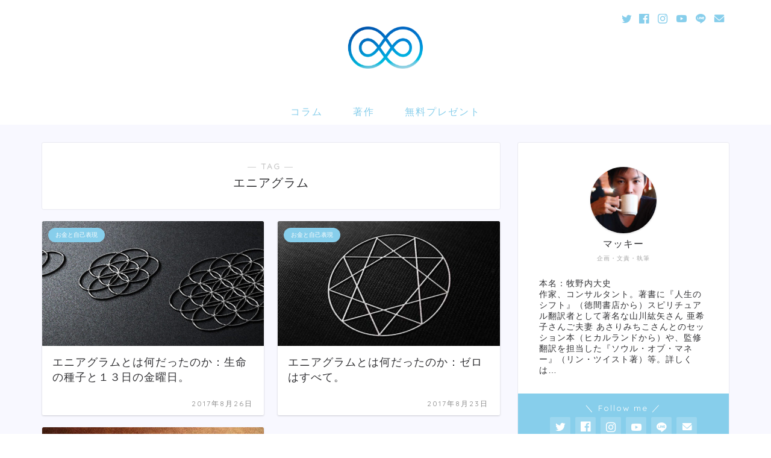

--- FILE ---
content_type: text/html; charset=UTF-8
request_url: https://ins8.net/tag/%E3%82%A8%E3%83%8B%E3%82%A2%E3%82%B0%E3%83%A9%E3%83%A0
body_size: 12451
content:
<!DOCTYPE html>
<html lang="ja">
<head prefix="og: http://ogp.me/ns# fb: http://ogp.me/ns/fb# article: http://ogp.me/ns/article#">
<meta charset="utf-8">
<meta http-equiv="X-UA-Compatible" content="IE=edge">
<meta name="viewport" content="width=device-width, initial-scale=1">
<!-- ここからOGP -->
<meta property="og:type" content="blog">
<meta property="og:title" content="エニアグラムタグの記事一覧｜パラレルシフト：自分に還る人生のシフト">
<meta property="og:url" content="https://ins8.net/tag/%e3%82%a8%e3%83%8b%e3%82%a2%e3%82%b0%e3%83%a9%e3%83%a0">
<meta property="og:image" content="https://ins8.net/wp-content/uploads/2017/08/photo.jpg">
<meta property="og:site_name" content="パラレルシフト：自分に還る人生のシフト">
<meta property="fb:admins" content="">
<meta name="twitter:card" content="summary">
<!-- ここまでOGP --> 

<title>【エニアグラム】タグの記事一覧｜パラレルシフト：自分に還る人生のシフト</title>
<link rel='dns-prefetch' href='//js.stripe.com' />
<link rel='dns-prefetch' href='//ajax.googleapis.com' />
<link rel='dns-prefetch' href='//cdnjs.cloudflare.com' />
<link rel='dns-prefetch' href='//s.w.org' />
<link rel="alternate" type="application/rss+xml" title="パラレルシフト：自分に還る人生のシフト &raquo; フィード" href="https://ins8.net/feed" />
<link rel="alternate" type="application/rss+xml" title="パラレルシフト：自分に還る人生のシフト &raquo; コメントフィード" href="https://ins8.net/comments/feed" />
<link rel="alternate" type="application/rss+xml" title="パラレルシフト：自分に還る人生のシフト &raquo; エニアグラム タグのフィード" href="https://ins8.net/tag/%e3%82%a8%e3%83%8b%e3%82%a2%e3%82%b0%e3%83%a9%e3%83%a0/feed" />
		<script type="text/javascript">
			window._wpemojiSettings = {"baseUrl":"https:\/\/s.w.org\/images\/core\/emoji\/13.0.0\/72x72\/","ext":".png","svgUrl":"https:\/\/s.w.org\/images\/core\/emoji\/13.0.0\/svg\/","svgExt":".svg","source":{"concatemoji":"https:\/\/ins8.net\/wp-includes\/js\/wp-emoji-release.min.js?ver=5.5.17"}};
			!function(e,a,t){var n,r,o,i=a.createElement("canvas"),p=i.getContext&&i.getContext("2d");function s(e,t){var a=String.fromCharCode;p.clearRect(0,0,i.width,i.height),p.fillText(a.apply(this,e),0,0);e=i.toDataURL();return p.clearRect(0,0,i.width,i.height),p.fillText(a.apply(this,t),0,0),e===i.toDataURL()}function c(e){var t=a.createElement("script");t.src=e,t.defer=t.type="text/javascript",a.getElementsByTagName("head")[0].appendChild(t)}for(o=Array("flag","emoji"),t.supports={everything:!0,everythingExceptFlag:!0},r=0;r<o.length;r++)t.supports[o[r]]=function(e){if(!p||!p.fillText)return!1;switch(p.textBaseline="top",p.font="600 32px Arial",e){case"flag":return s([127987,65039,8205,9895,65039],[127987,65039,8203,9895,65039])?!1:!s([55356,56826,55356,56819],[55356,56826,8203,55356,56819])&&!s([55356,57332,56128,56423,56128,56418,56128,56421,56128,56430,56128,56423,56128,56447],[55356,57332,8203,56128,56423,8203,56128,56418,8203,56128,56421,8203,56128,56430,8203,56128,56423,8203,56128,56447]);case"emoji":return!s([55357,56424,8205,55356,57212],[55357,56424,8203,55356,57212])}return!1}(o[r]),t.supports.everything=t.supports.everything&&t.supports[o[r]],"flag"!==o[r]&&(t.supports.everythingExceptFlag=t.supports.everythingExceptFlag&&t.supports[o[r]]);t.supports.everythingExceptFlag=t.supports.everythingExceptFlag&&!t.supports.flag,t.DOMReady=!1,t.readyCallback=function(){t.DOMReady=!0},t.supports.everything||(n=function(){t.readyCallback()},a.addEventListener?(a.addEventListener("DOMContentLoaded",n,!1),e.addEventListener("load",n,!1)):(e.attachEvent("onload",n),a.attachEvent("onreadystatechange",function(){"complete"===a.readyState&&t.readyCallback()})),(n=t.source||{}).concatemoji?c(n.concatemoji):n.wpemoji&&n.twemoji&&(c(n.twemoji),c(n.wpemoji)))}(window,document,window._wpemojiSettings);
		</script>
		<style type="text/css">
img.wp-smiley,
img.emoji {
	display: inline !important;
	border: none !important;
	box-shadow: none !important;
	height: 1em !important;
	width: 1em !important;
	margin: 0 .07em !important;
	vertical-align: -0.1em !important;
	background: none !important;
	padding: 0 !important;
}
</style>
	<link rel='stylesheet' id='wp-block-library-css'  href='https://ins8.net/wp-includes/css/dist/block-library/style.min.css?ver=5.5.17' type='text/css' media='all' />
<link rel='stylesheet' id='wpedon-css'  href='https://ins8.net/wp-content/plugins/easy-paypal-donation//assets/css/wpedon.css?ver=1.4.4' type='text/css' media='all' />
<link rel='stylesheet' id='parent-style-css'  href='https://ins8.net/wp-content/themes/jin/style.css?ver=5.5.17' type='text/css' media='all' />
<link rel='stylesheet' id='theme-style-css'  href='https://ins8.net/wp-content/themes/jin-child/style.css?ver=5.5.17' type='text/css' media='all' />
<link rel='stylesheet' id='swiper-style-css'  href='https://cdnjs.cloudflare.com/ajax/libs/Swiper/4.0.7/css/swiper.min.css?ver=5.5.17' type='text/css' media='all' />
<link rel="https://api.w.org/" href="https://ins8.net/wp-json/" /><link rel="alternate" type="application/json" href="https://ins8.net/wp-json/wp/v2/tags/786" />	<style type="text/css">
		#wrapper{
							background-color: #f8f8ff;
				background-image: url();
					}
		.related-entry-headline-text span:before,
		#comment-title span:before,
		#reply-title span:before{
			background-color: #87ceeb;
			border-color: #87ceeb!important;
		}
		
		#breadcrumb:after,
		#page-top a{	
			background-color: #f8f8ff;
		}
				footer{
			background-color: #f8f8ff;
		}
		.footer-inner a,
		#copyright,
		#copyright-center{
			border-color: #666666!important;
			color: #666666!important;
		}
		#footer-widget-area
		{
			border-color: #666666!important;
		}
				.page-top-footer a{
			color: #f8f8ff!important;
		}
				#breadcrumb ul li,
		#breadcrumb ul li a{
			color: #f8f8ff!important;
		}
		
		body,
		a,
		a:link,
		a:visited,
		.my-profile,
		.widgettitle,
		.tabBtn-mag label{
			color: #303033;
		}
		a:hover{
			color: #87ceeb;
		}
						.widget_nav_menu ul > li > a:before,
		.widget_categories ul > li > a:before,
		.widget_pages ul > li > a:before,
		.widget_recent_entries ul > li > a:before,
		.widget_archive ul > li > a:before,
		.widget_archive form:after,
		.widget_categories form:after,
		.widget_nav_menu ul > li > ul.sub-menu > li > a:before,
		.widget_categories ul > li > .children > li > a:before,
		.widget_pages ul > li > .children > li > a:before,
		.widget_nav_menu ul > li > ul.sub-menu > li > ul.sub-menu li > a:before,
		.widget_categories ul > li > .children > li > .children li > a:before,
		.widget_pages ul > li > .children > li > .children li > a:before{
			color: #87ceeb;
		}
		.widget_nav_menu ul .sub-menu .sub-menu li a:before{
			background-color: #303033!important;
		}
		footer .footer-widget,
		footer .footer-widget a,
		footer .footer-widget ul li,
		.footer-widget.widget_nav_menu ul > li > a:before,
		.footer-widget.widget_categories ul > li > a:before,
		.footer-widget.widget_recent_entries ul > li > a:before,
		.footer-widget.widget_pages ul > li > a:before,
		.footer-widget.widget_archive ul > li > a:before,
		footer .widget_tag_cloud .tagcloud a:before{
			color: #666666!important;
			border-color: #666666!important;
		}
		footer .footer-widget .widgettitle{
			color: #666666!important;
			border-color: #87ceeb!important;
		}
		footer .widget_nav_menu ul .children .children li a:before,
		footer .widget_categories ul .children .children li a:before,
		footer .widget_nav_menu ul .sub-menu .sub-menu li a:before{
			background-color: #666666!important;
		}
		#drawernav a:hover,
		.post-list-title,
		#prev-next p,
		#toc_container .toc_list li a{
			color: #303033!important;
		}
		
		#header-box{
			background-color: #ffffff;
		}
						@media (min-width: 768px) {
		#header-box .header-box10-bg:before,
		#header-box .header-box11-bg:before{
			border-radius: 2px;
		}
		}
										@media (min-width: 768px) {
			.top-image-meta{
				margin-top: calc(0px - 30px);
			}
		}
		@media (min-width: 1200px) {
			.top-image-meta{
				margin-top: calc(0px);
			}
		}
				.pickup-contents:before{
			background-color: #ffffff!important;
		}
		
		.main-image-text{
			color: #555;
		}
		.main-image-text-sub{
			color: #555;
		}
		
						#site-info{
			padding-top: 42px!important;
			padding-bottom: 42px!important;
		}
				
		#site-info span a{
			color: #303033!important;
		}
		
				#headmenu .headsns .line a svg{
			fill: #87ceeb!important;
		}
		#headmenu .headsns a,
		#headmenu{
			color: #87ceeb!important;
			border-color:#87ceeb!important;
		}
						.profile-follow .line-sns a svg{
			fill: #87ceeb!important;
		}
		.profile-follow .line-sns a:hover svg{
			fill: #87ceeb!important;
		}
		.profile-follow a{
			color: #87ceeb!important;
			border-color:#87ceeb!important;
		}
		.profile-follow a:hover,
		#headmenu .headsns a:hover{
			color:#87ceeb!important;
			border-color:#87ceeb!important;
		}
				.search-box:hover{
			color:#87ceeb!important;
			border-color:#87ceeb!important;
		}
				#header #headmenu .headsns .line a:hover svg{
			fill:#87ceeb!important;
		}
		.cps-icon-bar,
		#navtoggle:checked + .sp-menu-open .cps-icon-bar{
			background-color: #303033;
		}
		#nav-container{
			background-color: #fff;
		}
		.menu-box .menu-item svg{
			fill:#87ceeb;
		}
		#drawernav ul.menu-box > li > a,
		#drawernav2 ul.menu-box > li > a,
		#drawernav3 ul.menu-box > li > a,
		#drawernav4 ul.menu-box > li > a,
		#drawernav5 ul.menu-box > li > a,
		#drawernav ul.menu-box > li.menu-item-has-children:after,
		#drawernav2 ul.menu-box > li.menu-item-has-children:after,
		#drawernav3 ul.menu-box > li.menu-item-has-children:after,
		#drawernav4 ul.menu-box > li.menu-item-has-children:after,
		#drawernav5 ul.menu-box > li.menu-item-has-children:after{
			color: #87ceeb!important;
		}
		#drawernav ul.menu-box li a,
		#drawernav2 ul.menu-box li a,
		#drawernav3 ul.menu-box li a,
		#drawernav4 ul.menu-box li a,
		#drawernav5 ul.menu-box li a{
			font-size: 16px!important;
		}
		#drawernav3 ul.menu-box > li{
			color: #303033!important;
		}
		#drawernav4 .menu-box > .menu-item > a:after,
		#drawernav3 .menu-box > .menu-item > a:after,
		#drawernav .menu-box > .menu-item > a:after{
			background-color: #87ceeb!important;
		}
		#drawernav2 .menu-box > .menu-item:hover,
		#drawernav5 .menu-box > .menu-item:hover{
			border-top-color: #87ceeb!important;
		}
				.cps-info-bar a{
			background-color: #87ceeb!important;
		}
				@media (min-width: 768px) {
			#main-contents-one .post-list-mag .post-list-item{
				width: 32%;
			}
			#main-contents-one .post-list-mag .post-list-item:not(:nth-child(3n)){
				margin-right: 2%;
			}
			.tabBtn-mag{
				width: 85%;
				margin-bottom: 40px;
			}
			.tabBtn-mag label{
				padding: 10px 20px;
			}
		}
				@media (min-width: 768px) {
			#tab-1:checked ~ .tabBtn-mag li [for="tab-1"]:after,
			#tab-2:checked ~ .tabBtn-mag li [for="tab-2"]:after,
			#tab-3:checked ~ .tabBtn-mag li [for="tab-3"]:after,
			#tab-4:checked ~ .tabBtn-mag li [for="tab-4"]:after{
				border-top-color: #87ceeb!important;
			}
			.tabBtn-mag label{
				border-bottom-color: #87ceeb!important;
			}
		}
		#tab-1:checked ~ .tabBtn-mag li [for="tab-1"],
		#tab-2:checked ~ .tabBtn-mag li [for="tab-2"],
		#tab-3:checked ~ .tabBtn-mag li [for="tab-3"],
		#tab-4:checked ~ .tabBtn-mag li [for="tab-4"],
		#prev-next a.next:after,
		#prev-next a.prev:after,
		.more-cat-button a:hover span:before{
			background-color: #87ceeb!important;
		}
		

		.swiper-slide .post-list-cat,
		.post-list-mag .post-list-cat,
		.post-list-mag3col .post-list-cat,
		.post-list-mag-sp1col .post-list-cat,
		.swiper-pagination-bullet-active,
		.pickup-cat,
		.post-list .post-list-cat,
		#breadcrumb .bcHome a:hover span:before,
		.popular-item:nth-child(1) .pop-num,
		.popular-item:nth-child(2) .pop-num,
		.popular-item:nth-child(3) .pop-num{
			background-color: #87ceeb!important;
		}
		.sidebar-btn a,
		.profile-sns-menu{
			background-color: #87ceeb!important;
		}
		.sp-sns-menu a,
		.pickup-contents-box a:hover .pickup-title{
			border-color: #87ceeb!important;
			color: #87ceeb!important;
		}
				.pickup-image:after{
			display: none;
		}
				.pro-line svg{
			fill: #87ceeb!important;
		}
		.cps-post-cat a,
		.meta-cat,
		.popular-cat{
			background-color: #87ceeb!important;
			border-color: #87ceeb!important;
		}
		.tagicon,
		.tag-box a,
		#toc_container .toc_list > li,
		#toc_container .toc_title{
			color: #87ceeb!important;
		}
		.widget_tag_cloud a::before{
			color: #303033!important;
		}
		.tag-box a,
		#toc_container:before{
			border-color: #87ceeb!important;
		}
		.cps-post-cat a:hover{
			color: #87ceeb!important;
		}
		.pagination li:not([class*="current"]) a:hover,
		.widget_tag_cloud a:hover{
			background-color: #87ceeb!important;
		}
		.pagination li:not([class*="current"]) a:hover{
			opacity: 0.5!important;
		}
		.pagination li.current a{
			background-color: #87ceeb!important;
			border-color: #87ceeb!important;
		}
		.nextpage a:hover span {
			color: #87ceeb!important;
			border-color: #87ceeb!important;
		}
		.cta-content:before{
			background-color: #393542!important;
		}
		.cta-text,
		.info-title{
			color: #fff!important;
		}
		#footer-widget-area.footer_style1 .widgettitle{
			border-color: #87ceeb!important;
		}
		.sidebar_style1 .widgettitle,
		.sidebar_style5 .widgettitle{
			border-color: #87ceeb!important;
		}
		.sidebar_style2 .widgettitle,
		.sidebar_style4 .widgettitle,
		.sidebar_style6 .widgettitle,
		#home-bottom-widget .widgettitle,
		#home-top-widget .widgettitle,
		#post-bottom-widget .widgettitle,
		#post-top-widget .widgettitle{
			background-color: #87ceeb!important;
		}
		#home-bottom-widget .widget_search .search-box input[type="submit"],
		#home-top-widget .widget_search .search-box input[type="submit"],
		#post-bottom-widget .widget_search .search-box input[type="submit"],
		#post-top-widget .widget_search .search-box input[type="submit"]{
			background-color: #87ceeb!important;
		}
		
		.tn-logo-size{
			font-size: 13%!important;
		}
		@media (min-width: 768px) {
		.tn-logo-size img{
			width: calc(13%*2.2)!important;
		}
		}
		@media (min-width: 1200px) {
		.tn-logo-size img{
			width: 13%!important;
		}
		}
		.sp-logo-size{
			font-size: 60%!important;
		}
		.sp-logo-size img{
			width: 60%!important;
		}
				.cps-post-main ul > li:before,
		.cps-post-main ol > li:before{
			background-color: #87ceeb!important;
		}
		.profile-card .profile-title{
			background-color: #87ceeb!important;
		}
		.profile-card{
			border-color: #87ceeb!important;
		}
		.cps-post-main a{
			color:#87ceeb;
		}
		.cps-post-main .marker{
			background: -webkit-linear-gradient( transparent 60%, #c2ecf9 0% ) ;
			background: linear-gradient( transparent 60%, #c2ecf9 0% ) ;
		}
		.cps-post-main .marker2{
			background: -webkit-linear-gradient( transparent 60%, #efefb3 0% ) ;
			background: linear-gradient( transparent 60%, #efefb3 0% ) ;
		}
		
		
		.simple-box1{
			border-color:#f79bb1!important;
		}
		.simple-box2{
			border-color:#87ceeb!important;
		}
		.simple-box3{
			border-color:#87ceeb!important;
		}
		.simple-box4{
			border-color:#7badd8!important;
		}
		.simple-box4:before{
			background-color: #7badd8;
		}
		.simple-box5{
			border-color:#87ceeb!important;
		}
		.simple-box5:before{
			background-color: #87ceeb;
		}
		.simple-box6{
			background-color:#f8f8ff!important;
		}
		.simple-box7{
			border-color:#f8f8ff!important;
		}
		.simple-box7:before{
			background-color:#f8f8ff!important;
		}
		.simple-box8{
			border-color:#cee3ea!important;
		}
		.simple-box8:before{
			background-color:#cee3ea!important;
		}
		.simple-box9:before{
			background-color:#cee3ea!important;
		}
				.simple-box9:after{
			border-color:#cee3ea #cee3ea #fff #fff!important;
		}
				
		.kaisetsu-box1:before,
		.kaisetsu-box1-title{
			background-color:#ffa07a!important;
		}
		.kaisetsu-box2{
			border-color:#87ceeb!important;
		}
		.kaisetsu-box2-title{
			background-color:#87ceeb!important;
		}
		.kaisetsu-box4{
			border-color:#87ceeb!important;
		}
		.kaisetsu-box4-title{
			background-color:#87ceeb!important;
		}
		.kaisetsu-box5:before{
			background-color:#87ceeb!important;
		}
		.kaisetsu-box5-title{
			background-color:#87ceeb!important;
		}
		
		.concept-box1{
			border-color:#ffa07a!important;
		}
		.concept-box1:after{
			background-color:#ffa07a!important;
		}
		.concept-box1:before{
			content:"チェック"!important;
			color:#ffa07a!important;
		}
		.concept-box2{
			border-color:#ffa07a!important;
		}
		.concept-box2:after{
			background-color:#ffa07a!important;
		}
		.concept-box2:before{
			content:"注意"!important;
			color:#ffa07a!important;
		}
		.concept-box3{
			border-color:#86cee8!important;
		}
		.concept-box3:after{
			background-color:#86cee8!important;
		}
		.concept-box3:before{
			content:"良い例"!important;
			color:#86cee8!important;
		}
		.concept-box4{
			border-color:#ed8989!important;
		}
		.concept-box4:after{
			background-color:#ed8989!important;
		}
		.concept-box4:before{
			content:"悪い例"!important;
			color:#ed8989!important;
		}
		.concept-box5{
			border-color:#c0c0c0!important;
		}
		.concept-box5:after{
			background-color:#c0c0c0!important;
		}
		.concept-box5:before{
			content:"参考"!important;
			color:#c0c0c0!important;
		}
		.concept-box6{
			border-color:#c0c0c0!important;
		}
		.concept-box6:after{
			background-color:#c0c0c0!important;
		}
		.concept-box6:before{
			content:"メモ"!important;
			color:#c0c0c0!important;
		}
		
		.innerlink-box1,
		.blog-card{
			border-color:#ffa07a!important;
		}
		.innerlink-box1-title{
			background-color:#ffa07a!important;
			border-color:#ffa07a!important;
		}
		.innerlink-box1:before,
		.blog-card-hl-box{
			background-color:#ffa07a!important;
		}
				
		.color-button01 a,
		.color-button01 a:hover,
		.color-button01:before{
			background-color: #87ceeb!important;
		}
		.top-image-btn-color a,
		.top-image-btn-color a:hover,
		.top-image-btn-color:before{
			background-color: #00a8ea!important;
		}
		.color-button02 a,
		.color-button02 a:hover,
		.color-button02:before{
			background-color: #ffaa8c!important;
		}
		
		.color-button01-big a,
		.color-button01-big a:hover,
		.color-button01-big:before{
			background-color: #87ceeb!important;
		}
		.color-button01-big a,
		.color-button01-big:before{
			border-radius: 5px!important;
		}
		.color-button01-big a{
			padding-top: 20px!important;
			padding-bottom: 20px!important;
		}
		
		.color-button02-big a,
		.color-button02-big a:hover,
		.color-button02-big:before{
			background-color: #ffaa8c!important;
		}
		.color-button02-big a,
		.color-button02-big:before{
			border-radius: 40px!important;
		}
		.color-button02-big a{
			padding-top: 20px!important;
			padding-bottom: 20px!important;
		}
				.color-button01-big{
			width: 75%!important;
		}
		.color-button02-big{
			width: 75%!important;
		}
				
		
					.top-image-btn-color:before,
			.wide-layout ul li .color-button01:before,
			.wide-layout ul li .color-button02:before,
			.color-button01:before,
			.color-button02:before,
			.color-button01-big:before,
			.color-button02-big:before{
				display: none;
			}
			.top-image-btn-color a:hover,
			.color-button01 a:hover,
			.color-button02 a:hover,
			.color-button01-big a:hover,
			.color-button02-big a:hover{
				-webkit-transform: translateY(2px);
				transform: translateY(2px);
				-webkit-filter: brightness(1.05);
			 	filter: brightness(1.05);
				opacity: 1;
			}
				
		.h2-style01 h2,
		.h2-style02 h2:before,
		.h2-style03 h2,
		.h2-style04 h2:before,
		.h2-style05 h2,
		.h2-style07 h2:before,
		.h2-style07 h2:after,
		.h3-style03 h3:before,
		.h3-style02 h3:before,
		.h3-style05 h3:before,
		.h3-style07 h3:before,
		.h2-style08 h2:after,
		.h2-style10 h2:before,
		.h2-style10 h2:after,
		.h3-style02 h3:after,
		.h4-style02 h4:before{
			background-color: #87ceeb!important;
		}
		.h3-style01 h3,
		.h3-style04 h3,
		.h3-style05 h3,
		.h3-style06 h3,
		.h4-style01 h4,
		.h2-style02 h2,
		.h2-style08 h2,
		.h2-style08 h2:before,
		.h2-style09 h2,
		.h4-style03 h4{
			border-color: #87ceeb!important;
		}
		.h2-style05 h2:before{
			border-top-color: #87ceeb!important;
		}
		.h2-style06 h2:before,
		.sidebar_style3 .widgettitle:after{
			background-image: linear-gradient(
				-45deg,
				transparent 25%,
				#87ceeb 25%,
				#87ceeb 50%,
				transparent 50%,
				transparent 75%,
				#87ceeb 75%,
				#87ceeb			);
		}
				.jin-h2-icons.h2-style02 h2 .jic:before,
		.jin-h2-icons.h2-style04 h2 .jic:before,
		.jin-h2-icons.h2-style06 h2 .jic:before,
		.jin-h2-icons.h2-style07 h2 .jic:before,
		.jin-h2-icons.h2-style08 h2 .jic:before,
		.jin-h2-icons.h2-style09 h2 .jic:before,
		.jin-h2-icons.h2-style10 h2 .jic:before,
		.jin-h3-icons.h3-style01 h3 .jic:before,
		.jin-h3-icons.h3-style02 h3 .jic:before,
		.jin-h3-icons.h3-style03 h3 .jic:before,
		.jin-h3-icons.h3-style04 h3 .jic:before,
		.jin-h3-icons.h3-style05 h3 .jic:before,
		.jin-h3-icons.h3-style06 h3 .jic:before,
		.jin-h3-icons.h3-style07 h3 .jic:before,
		.jin-h4-icons.h4-style01 h4 .jic:before,
		.jin-h4-icons.h4-style02 h4 .jic:before,
		.jin-h4-icons.h4-style03 h4 .jic:before,
		.jin-h4-icons.h4-style04 h4 .jic:before{
			color:#87ceeb;
		}
		
		@media all and (-ms-high-contrast:none){
			*::-ms-backdrop, .color-button01:before,
			.color-button02:before,
			.color-button01-big:before,
			.color-button02-big:before{
				background-color: #595857!important;
			}
		}
		
		.jin-lp-h2 h2,
		.jin-lp-h2 h2{
			background-color: transparent!important;
			border-color: transparent!important;
			color: #303033!important;
		}
		.jincolumn-h3style2{
			border-color:#87ceeb!important;
		}
		.jinlph2-style1 h2:first-letter{
			color:#87ceeb!important;
		}
		.jinlph2-style2 h2,
		.jinlph2-style3 h2{
			border-color:#87ceeb!important;
		}
		.jin-photo-title .jin-fusen1-down,
		.jin-photo-title .jin-fusen1-even,
		.jin-photo-title .jin-fusen1-up{
			border-left-color:#87ceeb;
		}
		.jin-photo-title .jin-fusen2,
		.jin-photo-title .jin-fusen3{
			background-color:#87ceeb;
		}
		.jin-photo-title .jin-fusen2:before,
		.jin-photo-title .jin-fusen3:before {
			border-top-color: #87ceeb;
		}
		
		
	</style>
<link rel="icon" href="https://ins8.net/wp-content/uploads/2019/05/cropped-fav-32x32.png" sizes="32x32" />
<link rel="icon" href="https://ins8.net/wp-content/uploads/2019/05/cropped-fav-192x192.png" sizes="192x192" />
<link rel="apple-touch-icon" href="https://ins8.net/wp-content/uploads/2019/05/cropped-fav-180x180.png" />
<meta name="msapplication-TileImage" content="https://ins8.net/wp-content/uploads/2019/05/cropped-fav-270x270.png" />
		<style type="text/css" id="wp-custom-css">
			.proflink a{
	display:block;
	text-align:center;
	padding:7px 10px;
	background:#aaa;/*カラーは変更*/
	width:50%;
	margin:0 auto;
	margin-top:20px;
	border-radius:20px;
	border:3px double #fff;
	font-size:0.65rem;
	color:#fff;
}
.proflink a:hover{
		opacity:0.75;
}





/** 目次のカスタマイズ **/
@media (min-width: 768px){/*pc表示の設定*/
#toc_container .toc_title {/*タイトル部分*/
margin-bottom: 20px;/*外側下の余白*/
margin-top: 0;/*外側上の余白*/
font-size: 20px;/*文字の大きさ*/
background: #f0f8ff;/*背景色*/
padding: 0;/*内側の余白を0に*/
line-height: 60px;/*行の高さ*/
color:silver!important;/*文字色*/
}
#toc_container .toc_list {/*コンテンツ部分*/
padding-bottom: 20px;/*内側下の余白*/
}}
/**** ↓ここから スマホ表示でも同じ設定 ****/
@media (max-width: 767px){
#toc_container .toc_title {
margin-bottom: 20px;
margin-top: 0;
font-size: 22px;
background: #f0f8ff;
padding: 0;
line-height: 60px;
color:dimgray!important;
}
#toc_container .toc_list {
padding-bottom: 20px;
}}
/**** ↑ここまで同じ ****/
div#toc_container:before {/*枠線・背景の設定*/
border: 2px solid;/*枠線の太さと種類*/
border-color: #f0f8ff!important;/*枠線の色*/
opacity: 1;/*透明度*/
background: #FFFFFF;/*背景色*/
}
div#toc_container .toc_list > li a:hover {/*マウスホバー*/
text-decoration: none !important;/*下線が出ない*/
}
#toc_container .toc_list > li {/*h2見出し部分*/
padding-left: 30px;/*内側左の余白*/
}
#toc_container .toc_list > li:after {/*h2の前の数字*/
color: #424242b3;/*数字の色*/
}
#toc_container .toc_list > li > ul > li {/*h3見出し部分*/
padding-left: 14px;/*左*/
}
#toc_container .toc_list>li:after
{/*数字を消す*/
display:none;
}






/*サイドバー追尾目次*/
.toc_widget_list li{
	font-size: 16px;
	font-weight: bold;
	padding: 4px 0;
}
.toc_widget_list li ul a::before{	
	content: "・";
}
.toc_widget ul li ul {
    border: none;
    padding: 0px 0px 0px 10px;
}
.toc_widget ul {
    max-height: 460px;
    overflow-y: auto;
}
.toc_widget_list li ul{		
	margin-left: 1.0em;
	text-indent: -1.0em;	
}
.toc_widget_list li ul li a {
	font-size: 13px;
	font-weight: normal;	
}







/*--------------------------------------
SNS
--------------------------------------*/
/*sns share ボタン*/
.sns-design-type01 .sns-top li.twitter a, .sns-design-type01 .sns-top li.facebook a, .sns-design-type01 .sns-top li.hatebu a, .sns-design-type01 .sns-top li.pocket a, .sns-design-type01 .sns-top li.line a {
}
.sns-design-type01 .sns li.twitter a, .sns-design-type01 .sns li.facebook a, .sns-design-type01 .sns li.hatebu a, .sns-design-type01 .sns li.pocket a, .sns-design-type01 .sns li.line a {
}
@media (min-width: 768px){
.sns-design-type01 .sns-top li a, .sns-design-type01 .sns li a {
box-shadow: none;
height: 42px;
opacity: .5;
}
.sns-design-type01 .sns-top .twitter a, .sns-design-type01 .sns .twitter a {
padding-top: 9px!important;
}
.sns-design-type01 .sns-top .facebook a, .sns-design-type01 .sns .facebook a {
padding-top: 11px !important;
}
.sns-design-type01 .sns-top li a, .sns-design-type01 .sns .hatebu a, .sns-design-type01 .sns .pocket a {
padding: 13px!important;
}
.sns-design-type01 .sns-top .line a, .sns-design-type01 .sns .line a {
padding-top: 8px!important;
}
.sns-design-type01 .sns li a {
line-height: 11px;
}
}
@media (max-width: 767px){
.sns-design-type01 .sns-top li a, .sns-design-type01 .sns li a {
padding: 6px 6px;
box-shadow: none;
height: 42px;
opacity: .5;
}
.sns-design-type01 .sns-top .facebook a, .sns-design-type01 .sns .facebook a {
padding-top: 11px !important;
}
.sns-design-type01 .sns-top .twitter a, .sns-design-type01 .sns .twitter a {
padding-top: 9px!important;
}
.sns-design-type01 .sns-top li a, .sns-design-type01 .sns .hatebu a, .sns-design-type01 .sns .pocket a {
padding: 13px!important;
}
.sns-design-type01 .sns-top .line a, .sns-design-type01 .sns .line a {
padding-top: 8px!important;
}}




/**上に戻るボタン**/
#page-top a {/*上に戻るボタン*/
width: 60px;
height: 60px;
padding: 15px 6px 6px;/*余白*/
font-size: 1.5rem;/*アイコン大*/
opacity: .4;/*透明*/
background-color: #87ceeb;
color: #ffffff;/*アイコン色*/
border: 3px solid #87ceeb;/*枠線色*/
}




/**ページ数の四角**/
.pagination a {
    border-radius: 3px;
}



/**お知らせグラデーション**/
.cps-info-bar a, .cps-info-bar.animate a {
    background: linear-gradient(-130deg, #e0c3fc, #8ec5fc);
}
		</style>
		


<!-- Global site tag (gtag.js) - Google Analytics -->
<script async src="https://www.googletagmanager.com/gtag/js?id=UA-3403809-3"></script>
<script>
  window.dataLayer = window.dataLayer || [];
  function gtag(){dataLayer.push(arguments);}
  gtag('js', new Date());

  gtag('config', 'UA-3403809-3');
</script>
</head>
<body class="archive tag tag-786" id="nofont-style">
<div id="wrapper">

		
	<div id="scroll-content" class="animate-off">
	
		<!--ヘッダー-->

								
<div id="header-box" class="tn_on header-box animate-off">
	<div id="header" class="header-type2 header animate-off">
		
		<div id="site-info" class="ef">
							<span class="tn-logo-size"><a href='https://ins8.net/' title='パラレルシフト：自分に還る人生のシフト' rel='home'><img src='https://ins8.net/wp-content/uploads/2019/05/ps.png' alt=''></a></span>
					</div>

	
				<div id="headmenu">
			<span class="headsns tn_sns_on">
									<span class="twitter"><a href="https://twitter.com/makinoshiki"><i class="jic-type jin-ifont-twitter" aria-hidden="true"></i></a></span>
													<span class="facebook">
					<a href="https://www.facebook.com/ins8net"><i class="jic-type jin-ifont-facebook" aria-hidden="true"></i></a>
					</span>
													<span class="instagram">
					<a href="https://www.instagram.com/macky.shift/"><i class="jic-type jin-ifont-instagram" aria-hidden="true"></i></a>
					</span>
													<span class="youtube">
					<a href="https://youtube.com/ins8net"><i class="jic-type jin-ifont-youtube" aria-hidden="true"></i></a>
					</span>
					
									<span class="line">
						<a href="https://ins8.net/line" target="_blank"><i class="jic-type jin-ifont-line" aria-hidden="true"></i></a>
					</span>
													<span class="jin-contact">
					<a href="https://ins8.net/otoiawase"><i class="jic-type jin-ifont-mail" aria-hidden="true"></i></a>
					</span>
					

			</span>
			<span class="headsearch tn_search_off">
				<form class="search-box" role="search" method="get" id="searchform" action="https://ins8.net/">
	<input type="search" placeholder="" class="text search-text" value="" name="s" id="s">
	<input type="submit" id="searchsubmit" value="&#xe931;">
</form>
			</span>
		</div>
		
	</div>
	
		
</div>

		
	<!--グローバルナビゲーション layout1-->
				<div id="nav-container" class="header-style3-animate animate-off">
			<div id="drawernav" class="ef">
				<nav class="fixed-content"><ul class="menu-box"><li class="menu-item menu-item-type-custom menu-item-object-custom menu-item-12538"><a href="https://ins8.net/parallelshift">コラム</a></li>
<li class="menu-item menu-item-type-custom menu-item-object-custom menu-item-12843"><a href="https://www.amazon.co.jp/%E7%89%A7%E9%87%8E%E5%86%85-%E5%A4%A7%E5%8F%B2/e/B005MEZRGQ/">著作</a></li>
<li class="menu-item menu-item-type-custom menu-item-object-custom menu-item-17057"><a href="https://ins8.net/club">無料プレゼント</a></li>
</ul></nav>			</div>
		</div>
				<!--グローバルナビゲーション layout1-->
		
		<!--ヘッダー-->

		<div class="clearfix"></div>

			
														
		
	<div id="contents">
		
		<!--メインコンテンツ-->
		<main id="main-contents" class="main-contents article_style1 animate-off" itemscope itemtype="https://schema.org/Blog">
			<section class="cps-post-box hentry">
				<header class="archive-post-header">
											<span class="archive-title-sub ef">― TAG ―</span>
						<h1 class="archive-title entry-title" itemprop="headline">エニアグラム</h1>
										<div class="cps-post-meta vcard">
						<span class="writer fn" itemprop="author" itemscope itemtype="http://schema.org/Person"><span itemprop="name">マッキー</span></span>
					</div>
				</header>
			</section>

			<section class="entry-content archive-box">
				<div class="toppost-list-box-simple">

		<div class="post-list-mag">
				<article class="post-list-item" itemscope itemtype="https://schema.org/BlogPosting">
	<a class="post-list-link" rel="bookmark" href="https://ins8.net/enneagram03" itemprop='mainEntityOfPage'>
		<div class="post-list-inner">
			<div class="post-list-thumb" itemprop="image" itemscope itemtype="https://schema.org/ImageObject">
															<img src="https://ins8.net/wp-content/uploads/2017/08/enneagramseed-640x360.jpg" class="attachment-small_size size-small_size wp-post-image" alt="フラワーオブライフ" loading="lazy" srcset="https://ins8.net/wp-content/uploads/2017/08/enneagramseed-640x360.jpg 640w, https://ins8.net/wp-content/uploads/2017/08/enneagramseed-320x180.jpg 320w" sizes="(max-width: 640px) 100vw, 640px" />						<meta itemprop="url" content="https://ins8.net/wp-content/uploads/2017/08/enneagramseed-640x360.jpg">
						<meta itemprop="width" content="640">
						<meta itemprop="height" content="360">
												</div>
			<div class="post-list-meta vcard">
								<span class="post-list-cat category-business" style="background-color:!important;" itemprop="keywords">お金と自己表現</span>
				
				<h2 class="post-list-title entry-title" itemprop="headline">エニアグラムとは何だったのか：生命の種子と１３日の金曜日。</h2>

									<span class="post-list-date date updated ef" itemprop="datePublished dateModified" datetime="2017-08-26" content="2017-08-26">2017年8月26日</span>
				
				<span class="writer fn" itemprop="author" itemscope itemtype="http://schema.org/Person"><span itemprop="name">マッキー</span></span>

				<div class="post-list-publisher" itemprop="publisher" itemscope itemtype="https://schema.org/Organization">
					<span itemprop="logo" itemscope itemtype="https://schema.org/ImageObject">
						<span itemprop="url">https://ins8.net/wp-content/uploads/2019/05/ps.png</span>
					</span>
					<span itemprop="name">パラレルシフト：自分に還る人生のシフト</span>
				</div>
			</div>
		</div>
	</a>
</article>				<article class="post-list-item" itemscope itemtype="https://schema.org/BlogPosting">
	<a class="post-list-link" rel="bookmark" href="https://ins8.net/enneagram02" itemprop='mainEntityOfPage'>
		<div class="post-list-inner">
			<div class="post-list-thumb" itemprop="image" itemscope itemtype="https://schema.org/ImageObject">
															<img src="https://ins8.net/wp-content/uploads/2017/08/enneagram2-1-640x360.jpg" class="attachment-small_size size-small_size wp-post-image" alt="" loading="lazy" srcset="https://ins8.net/wp-content/uploads/2017/08/enneagram2-1-640x360.jpg 640w, https://ins8.net/wp-content/uploads/2017/08/enneagram2-1-320x180.jpg 320w" sizes="(max-width: 640px) 100vw, 640px" />						<meta itemprop="url" content="https://ins8.net/wp-content/uploads/2017/08/enneagram2-1-640x360.jpg">
						<meta itemprop="width" content="640">
						<meta itemprop="height" content="360">
												</div>
			<div class="post-list-meta vcard">
								<span class="post-list-cat category-business" style="background-color:!important;" itemprop="keywords">お金と自己表現</span>
				
				<h2 class="post-list-title entry-title" itemprop="headline">エニアグラムとは何だったのか：ゼロはすべて。</h2>

									<span class="post-list-date date updated ef" itemprop="datePublished dateModified" datetime="2017-08-23" content="2017-08-23">2017年8月23日</span>
				
				<span class="writer fn" itemprop="author" itemscope itemtype="http://schema.org/Person"><span itemprop="name">マッキー</span></span>

				<div class="post-list-publisher" itemprop="publisher" itemscope itemtype="https://schema.org/Organization">
					<span itemprop="logo" itemscope itemtype="https://schema.org/ImageObject">
						<span itemprop="url">https://ins8.net/wp-content/uploads/2019/05/ps.png</span>
					</span>
					<span itemprop="name">パラレルシフト：自分に還る人生のシフト</span>
				</div>
			</div>
		</div>
	</a>
</article>				<article class="post-list-item" itemscope itemtype="https://schema.org/BlogPosting">
	<a class="post-list-link" rel="bookmark" href="https://ins8.net/enneagram01" itemprop='mainEntityOfPage'>
		<div class="post-list-inner">
			<div class="post-list-thumb" itemprop="image" itemscope itemtype="https://schema.org/ImageObject">
															<img src="https://ins8.net/wp-content/uploads/2017/08/enneagram-640x360.jpg" class="attachment-small_size size-small_size wp-post-image" alt="" loading="lazy" srcset="https://ins8.net/wp-content/uploads/2017/08/enneagram-640x360.jpg 640w, https://ins8.net/wp-content/uploads/2017/08/enneagram-320x180.jpg 320w" sizes="(max-width: 640px) 100vw, 640px" />						<meta itemprop="url" content="https://ins8.net/wp-content/uploads/2017/08/enneagram-640x360.jpg">
						<meta itemprop="width" content="640">
						<meta itemprop="height" content="360">
												</div>
			<div class="post-list-meta vcard">
								<span class="post-list-cat category-business" style="background-color:!important;" itemprop="keywords">お金と自己表現</span>
				
				<h2 class="post-list-title entry-title" itemprop="headline">エニアグラムとは何だったのか：３の法則と７の法則。</h2>

									<span class="post-list-date date updated ef" itemprop="datePublished dateModified" datetime="2017-08-20" content="2017-08-20">2017年8月20日</span>
				
				<span class="writer fn" itemprop="author" itemscope itemtype="http://schema.org/Person"><span itemprop="name">マッキー</span></span>

				<div class="post-list-publisher" itemprop="publisher" itemscope itemtype="https://schema.org/Organization">
					<span itemprop="logo" itemscope itemtype="https://schema.org/ImageObject">
						<span itemprop="url">https://ins8.net/wp-content/uploads/2019/05/ps.png</span>
					</span>
					<span itemprop="name">パラレルシフト：自分に還る人生のシフト</span>
				</div>
			</div>
		</div>
	</a>
</article>		
		<section class="pager-top">
					</section>
	</div>
	
</div>			</section>
			
					</main>

		<!--サイドバー-->
<div id="sidebar" class="sideber sidebar_style1 animate-off" role="complementary" itemscope itemtype="http://schema.org/WPSideBar">
		
	<div id="widget-profile-2" class="widget widget-profile">		<div class="my-profile">
			<div class="myjob">企画・文責・執筆</div>
			<div class="myname">マッキー</div>
			<div class="my-profile-thumb">		
				<a href="https://ins8.net/profile"><img src="https://ins8.net/wp-content/uploads/2018/11/macky-150x150.jpg" /></a>
			</div>
			<div class="myintro">本名：牧野内大史<BR>作家、コンサルタント。著書に『人生のシフト』（徳間書店から）スピリチュアル翻訳者として著名な山川紘矢さん 亜希子さんご夫妻 あさりみちこさんとのセッション本（ヒカルランドから）や、監修翻訳を担当した『ソウル・オブ・マネー』（リン・ツイスト著）等。<a href=https://ins8.net/club><span style=”color: #00a4af;”>詳しくは…</span></a></div>
						<div class="profile-sns-menu">
				<div class="profile-sns-menu-title ef">＼ Follow me ／</div>
				<ul>
										<li class="pro-tw"><a href="https://twitter.com/makinoshiki" target="_blank"><i class="jic-type jin-ifont-twitter"></i></a></li>
															<li class="pro-fb"><a href="https://www.facebook.com/ins8net" target="_blank"><i class="jic-type jin-ifont-facebook" aria-hidden="true"></i></a></li>
															<li class="pro-insta"><a href="https://www.instagram.com/macky.shift/" target="_blank"><i class="jic-type jin-ifont-instagram" aria-hidden="true"></i></a></li>
															<li class="pro-youtube"><a href="https://youtube.com/ins8net" target="_blank"><i class="jic-type jin-ifont-youtube" aria-hidden="true"></i></a></li>
															<li class="pro-line"><a href="https://ins8.net/line" target="_blank"><i class="jic-type jin-ifont-line" aria-hidden="true"></i></a></li>
															<li class="pro-contact"><a href="https://ins8.net/otoiawase" target="_blank"><i class="jic-type jin-ifont-mail" aria-hidden="true"></i></a></li>
									</ul>
			</div>
			<style type="text/css">
				.my-profile{
										padding-bottom: 85px;
									}
			</style>
					</div>
		</div><div id="text-23" class="widget widget_text"><div class="widgettitle ef">著作シリーズ</div>			<div class="textwidget"><p><a href="http://www.amazon.co.jp/exec/obidos/ASIN/4198637768/kokoroikiru06-22/ref=nosim/"><img loading="lazy" class="aligncenter size-full wp-image-21470" src="https://ins8.net/wp-content/uploads/2019/05/book1.png" alt="人生のシフト" width="140" height="200" /></a></p>
<p><a href="http://www.amazon.co.jp/exec/obidos/ASIN/4864711194/kokoroikiru06-22/ref=nosim/"><img loading="lazy" class="aligncenter size-full wp-image-21473" src="https://ins8.net/wp-content/uploads/2019/05/book4.png" alt="リンツイスト ソウルオブマネー" width="140" height="200" /></a></p>
<p><a href="http://www.amazon.co.jp/exec/obidos/ASIN/4864712034/kokoroikiru06-22/ref=nosim/"><img loading="lazy" class="aligncenter size-full wp-image-21471" src="https://ins8.net/wp-content/uploads/2019/05/book2.png" alt="山川紘矢・亜希子・あさりみちこ・牧野内大史 優しいさとりかた" width="140" height="200" /></a></p>
<p><a href="http://www.amazon.co.jp/exec/obidos/ASIN/4905027578/kokoroikiru06-22/ref=nosim/"><img loading="lazy" class="aligncenter size-full wp-image-21472" src="https://ins8.net/wp-content/uploads/2019/05/book3.png" alt="人生のシナリオを書き換えるイメージの法則" width="140" height="200" /></a></p>
<p><a href="http://www.amazon.co.jp/exec/obidos/ASIN/4864711771/kokoroikiru06-22/ref=nosim/"><img loading="lazy" class="aligncenter size-full wp-image-21474" src="https://ins8.net/wp-content/uploads/2019/05/book5.png" alt="宇宙とシンクロする生き方" width="140" height="200" /></a></p>
<p><a href="http://www.amazon.co.jp/exec/obidos/ASIN/B01MYR3NZB/kokoroikiru06-22/ref=nosim/"><img loading="lazy" class="aligncenter size-full wp-image-21475" src="https://ins8.net/wp-content/uploads/2019/05/book6.png" alt="エドウィンアボット フラットランド 多次元の冒険" width="140" height="200" /></a></p>
<p><center><style>
        .wpedon-container .wpedon-select,
        .wpedon-container .wpedon-input {
            width: 170px;
            min-width: 170px;
            max-width: 170px;
        }
    </style><div class='wpedon-container wpedon-align-left'><form target='_blank' action='https://www.paypal.com/cgi-bin/webscr' method='post' class='wpedon-form'><input type='hidden' name='cmd' value='_donations' /><input type='hidden' name='business' value='paypal@ins8.net' /><input type='hidden' name='currency_code' value='JPY' /><input type='hidden' name='notify_url' value='https://ins8.net/wp-admin/admin-post.php?action=add_wpedon_button_ipn'><input type='hidden' name='lc' value='ja_JP'><input type='hidden' name='bn' value='WPPlugin_SP'><input type='hidden' name='return' value='https://ins8.net/' /><input type='hidden' name='cancel_return' value='https://ins8.net/' /><input class='wpedon_paypalbuttonimage' type='image' src='https://www.paypalobjects.com/webstatic/en_US/btn/btn_donate_pp_142x27.png' border='0' name='submit' alt='Make your payments with PayPal. It is free, secure, effective.' style='border: none;'><img alt='' border='0' style='border:none;display:none;' src='https://www.paypal.com/ja_JP/i/scr/pixel.gif' width='1' height='1'><input type='hidden' name='amount' id='amount_c75459230368a87c8152c1275f41bf91' value='' /><input type='hidden' name='price' id='price_c75459230368a87c8152c1275f41bf91' value='' /><input type='hidden' name='item_number' value='' /><input type='hidden' name='item_name' value='' /><input type='hidden' name='name' value='' /><input type='hidden' name='custom' value='23192'><input type='hidden' name='no_shipping' value='1'><input type='hidden' name='no_note' value='1'><input type='hidden' name='currency_code' value='JPY'></form></div></center></p>
</div>
		</div>
		<div id="recent-posts-6" class="widget widget_recent_entries">
		<div class="widgettitle ef">最近の更新</div>
		<ul>
											<li>
					<a href="https://ins8.net/%e3%83%97%e3%83%ab%e3%83%a9%e3%83%aa%e3%83%86%e3%82%a3%e3%81%a8%e3%83%91%e3%83%a9%e3%83%ac%e3%83%ab%e3%82%b7%e3%83%95%e3%83%88">プルラリティとパラレルシフト</a>
									</li>
											<li>
					<a href="https://ins8.net/aiwriting">AIを利用した執筆活動について</a>
									</li>
											<li>
					<a href="https://ins8.net/newbook2024">新刊『鉄の力で吹き飛ばす「病い・絶不調」改善マニュアル』</a>
									</li>
											<li>
					<a href="https://ins8.net/ushironoshow">引き寄せは「うしろの正面」</a>
									</li>
					</ul>

		</div><div id="text-24" class="widget widget_text"><div class="widgettitle ef">Twitter</div>			<div class="textwidget"><p><a class="twitter-timeline" data-lang="ja" data-height="900" data-link-color="#87ceeb" href="https://twitter.com/makinoshiki?ref_src=twsrc%5Etfw">Tweets by makinoshiki</a> <script async src="https://platform.twitter.com/widgets.js" charset="utf-8"></script></p>
</div>
		</div><div id="nav_menu-16" class="widget widget_nav_menu"><div class="menu-mobmenu-container"><ul id="menu-mobmenu" class="menu"><li class="menu-item menu-item-type-custom menu-item-object-custom menu-item-home menu-item-21822"><a href="https://ins8.net">トップページ</a></li>
<li class="menu-item menu-item-type-custom menu-item-object-custom menu-item-21821"><a href="https://www.amazon.co.jp/%E7%89%A7%E9%87%8E%E5%86%85-%E5%A4%A7%E5%8F%B2/e/B005MEZRGQ/kokoroikiru06-22/ref=nosim/">Amazon著者ページ</a></li>
<li class="menu-item menu-item-type-custom menu-item-object-custom menu-item-21824"><a href="https://ins8.net/bookinformation">著書一覧</a></li>
<li class="menu-item menu-item-type-custom menu-item-object-custom menu-item-21825"><a href="https://ins8.net/club">クラブ限定情報</a></li>
<li class="menu-item menu-item-type-custom menu-item-object-custom menu-item-21823"><a href="https://ins8.net/parallelshift">パラレルシフトとは</a></li>
<li class="menu-item menu-item-type-custom menu-item-object-custom menu-item-21826"><a href="https://ins8.net/jiyujizai">自由自在堂のビデオ</a></li>
<li class="menu-item menu-item-type-custom menu-item-object-custom menu-item-21827"><a href="https://docs.google.com/forms/d/e/1FAIpQLSfDFeJFnpp2otM9BYjZwdyuYPWlNb3mCl-PfyYMEdyrub75ow/viewform">お問い合わせ</a></li>
</ul></div></div>	
			</div>
	</div>
	<div class="clearfix"></div>
	<!--フッター-->
		<footer role="contentinfo" itemscope itemtype="http://schema.org/WPFooter">
	
		<!--ここからフッターウィジェット-->
		
				
				
		
		<div class="clearfix"></div>
		
		<!--ここまでフッターウィジェット-->
	
					<div id="footer-box">
				<div class="footer-inner">
					<span id="privacy"><a href="https://ins8.net/jiyujizai">自由自在堂</a></span>
					<span id="law"><a href="https://ins8.net/club">シンクロニシティクラブ</a></span>
					<span id="copyright" itemprop="copyrightHolder"><i class="jic jin-ifont-copyright" aria-hidden="true"></i>2008–2026&nbsp;&nbsp;パラレルシフト：自分に還る人生のシフト</span>
				</div>
			</div>
				<div class="clearfix"></div>
	</footer>
	
	
	
		
	</div><!--scroll-content-->

			
</div><!--wrapper-->

<script type='text/javascript' src='https://ins8.net/wp-includes/js/dist/vendor/wp-polyfill.min.js?ver=7.4.4' id='wp-polyfill-js'></script>
<script type='text/javascript' id='wp-polyfill-js-after'>
( 'fetch' in window ) || document.write( '<script src="https://ins8.net/wp-includes/js/dist/vendor/wp-polyfill-fetch.min.js?ver=3.0.0"></scr' + 'ipt>' );( document.contains ) || document.write( '<script src="https://ins8.net/wp-includes/js/dist/vendor/wp-polyfill-node-contains.min.js?ver=3.42.0"></scr' + 'ipt>' );( window.DOMRect ) || document.write( '<script src="https://ins8.net/wp-includes/js/dist/vendor/wp-polyfill-dom-rect.min.js?ver=3.42.0"></scr' + 'ipt>' );( window.URL && window.URL.prototype && window.URLSearchParams ) || document.write( '<script src="https://ins8.net/wp-includes/js/dist/vendor/wp-polyfill-url.min.js?ver=3.6.4"></scr' + 'ipt>' );( window.FormData && window.FormData.prototype.keys ) || document.write( '<script src="https://ins8.net/wp-includes/js/dist/vendor/wp-polyfill-formdata.min.js?ver=3.0.12"></scr' + 'ipt>' );( Element.prototype.matches && Element.prototype.closest ) || document.write( '<script src="https://ins8.net/wp-includes/js/dist/vendor/wp-polyfill-element-closest.min.js?ver=2.0.2"></scr' + 'ipt>' );
</script>
<script type='text/javascript' id='contact-form-7-js-extra'>
/* <![CDATA[ */
var wpcf7 = {"api":{"root":"https:\/\/ins8.net\/wp-json\/","namespace":"contact-form-7\/v1"}};
/* ]]> */
</script>
<script type='text/javascript' src='https://ins8.net/wp-content/plugins/contact-form-7/includes/js/index.js?ver=5.4.1' id='contact-form-7-js'></script>
<script type='text/javascript' src='https://js.stripe.com/v3/' id='stripe-js-js'></script>
<script type='text/javascript' src='https://ajax.googleapis.com/ajax/libs/jquery/1.12.4/jquery.min.js?ver=5.5.17' id='jquery-js'></script>
<script type='text/javascript' id='wpedon-js-extra'>
/* <![CDATA[ */
var wpedon = {"ajaxUrl":"https:\/\/ins8.net\/wp-admin\/admin-ajax.php","nonce":"2aef33bdb9","opens":"2","cancel":"https:\/\/ins8.net\/","return":"https:\/\/ins8.net\/"};
/* ]]> */
</script>
<script type='text/javascript' src='https://ins8.net/wp-content/plugins/easy-paypal-donation//assets/js/wpedon.js?ver=1.4.4' id='wpedon-js'></script>
<script type='text/javascript' src='https://ins8.net/wp-content/plugins/table-of-contents-plus/front.min.js?ver=2411.1' id='toc-front-js'></script>
<script type='text/javascript' src='https://ins8.net/wp-content/themes/jin/js/common.js?ver=5.5.17' id='cps-common-js'></script>
<script type='text/javascript' src='https://ins8.net/wp-content/themes/jin/js/jin_h_icons.js?ver=5.5.17' id='jin-h-icons-js'></script>
<script type='text/javascript' src='https://cdnjs.cloudflare.com/ajax/libs/Swiper/4.0.7/js/swiper.min.js?ver=5.5.17' id='cps-swiper-js'></script>
<script type='text/javascript' src='https://ins8.net/wp-includes/js/wp-embed.min.js?ver=5.5.17' id='wp-embed-js'></script>

<script>
	var mySwiper = new Swiper ('.swiper-container', {
		// Optional parameters
		loop: true,
		slidesPerView: 5,
		spaceBetween: 15,
		autoplay: {
			delay: 2700,
		},
		// If we need pagination
		pagination: {
			el: '.swiper-pagination',
		},

		// Navigation arrows
		navigation: {
			nextEl: '.swiper-button-next',
			prevEl: '.swiper-button-prev',
		},

		// And if we need scrollbar
		scrollbar: {
			el: '.swiper-scrollbar',
		},
		breakpoints: {
              1024: {
				slidesPerView: 4,
				spaceBetween: 15,
			},
              767: {
				slidesPerView: 2,
				spaceBetween: 10,
				centeredSlides : true,
				autoplay: {
					delay: 4200,
				},
			}
        }
	});
	
	var mySwiper2 = new Swiper ('.swiper-container2', {
	// Optional parameters
		loop: true,
		slidesPerView: 3,
		spaceBetween: 17,
		centeredSlides : true,
		autoplay: {
			delay: 4000,
		},

		// If we need pagination
		pagination: {
			el: '.swiper-pagination',
		},

		// Navigation arrows
		navigation: {
			nextEl: '.swiper-button-next',
			prevEl: '.swiper-button-prev',
		},

		// And if we need scrollbar
		scrollbar: {
			el: '.swiper-scrollbar',
		},

		breakpoints: {
			767: {
				slidesPerView: 2,
				spaceBetween: 10,
				centeredSlides : true,
				autoplay: {
					delay: 4200,
				},
			}
		}
	});

</script>
<div id="page-top">
	<a class="totop"><i class="jic jin-ifont-arrow-top"></i></a>
</div>

</body>
</html>
<link href="https://fonts.googleapis.com/css?family=Quicksand" rel="stylesheet">
